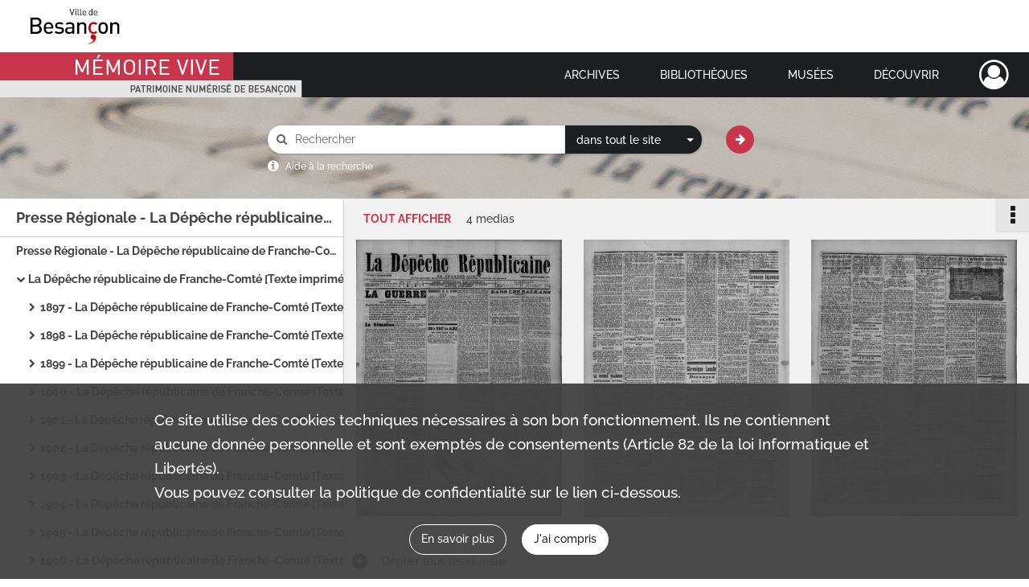

--- FILE ---
content_type: text/html; charset=UTF-8
request_url: https://memoirevive.besancon.fr/ark:/48565/hsm8vdjxctn6
body_size: 6878
content:
<!DOCTYPE html>
<html lang="fr">
    <head data-captcha="recaptcha">
                    

    <!-- Matomo -->
    <script type="text/javascript">
        var _paq = _paq || [];

        /* This code come from https://www.cnil.fr/sites/default/files/typo/document/Configuration_piwik.pdf */
        _paq.push([function() {
            var self = this;
            function getOriginalVisitorCookieTimeout() {
                var now = new Date(),
                    nowTs = Math.round(now.getTime() / 1000),
                    visitorInfo = self.getVisitorInfo();
                var createTs = parseInt(visitorInfo[2]);
                var cookieTimeout = 33696000; // 13 mois en secondes
                return createTs + cookieTimeout - nowTs;
            }
            this.setVisitorCookieTimeout( getOriginalVisitorCookieTimeout() );
        }]);

        /* tracker methods like "setCustomDimension" should be called before "trackPageView" */
        _paq.push(['disableCookies']);
        _paq.push(['trackPageView']);
        _paq.push(['enableLinkTracking']);
        (function() {
            var u="https://webstats.grandbesancon.fr//";
            _paq.push(['setTrackerUrl', u+'piwik.php']);
            _paq.push(['setSiteId', 16]);
            var d=document, g=d.createElement('script'), s=d.getElementsByTagName('script')[0];
            g.type='text/javascript'; g.async=true; g.defer=true; g.src=u+'piwik.js'; s.parentNode.insertBefore(g,s);
        })();
    </script>
    <!-- End Matomo Code -->

        
        <meta charset="utf-8">
        <title>    03/09/1915 - La Dépêche républicaine de Franche-Comté [Texte imprimé]
</title>

        <meta name="twitter:card" content="summary" /><meta property="og:url" content="https://memoirevive.besancon.fr/ark:/48565/hsm8vdjxctn6" /><meta property="og:title" content="    03/09/1915 - La Dépêche républicaine de Franche-Comté [Texte imprimé]
" /><meta property="og:image" content="https://memoirevive.besancon.fr/ark:/48565/hsm8vdjxctn6/05ae47ae-5575-4c55-891c-b95c64cbc587" />
        <meta name="viewport" content="user-scalable=no, initial-scale=1, maximum-scale=1, minimum-scale=1, width=device-width, height=device-height"/>
        <meta name="format-detection" content="telephone=no" />

        
                    <link rel="apple-touch-icon" sizes="180x180" href="/assets/src/application/Custom/assets/static/front/favicons/apple-touch-icon.449ebc851ec6d9d26d84c68d3d54d2fa.png">
<link rel="icon" type="image/png" sizes="32x32" href="/assets/src/application/Custom/assets/static/front/favicons/favicon-32x32.71b582b98e5c32fdb0935378d8cf31b5.png">
<link rel="icon" type="image/png" sizes="16x16" href="/assets/src/application/Custom/assets/static/front/favicons/favicon-16x16.d79a6e1d21cf5732c059eb5d7a9fbe8f.png">
<link rel="manifest" href="/assets/src/application/Custom/assets/static/front/favicons/site.webmanifest.b9aa277fcfc34c31db6c7a7ea3469b8c.json">
<link rel="mask-icon" href="/assets/src/application/Custom/assets/static/front/favicons/safari-pinned-tab.b577dbc6f41ad7524bab94f0be372353.svg" color="#5bbad5">

<meta name="msapplication-TileColor" content="#da532c">
<meta name="theme-color" content="#ffffff">
        
        <link rel="stylesheet" type="text/css" href="/assets/assets/front/scss/common.6963d829734ed7d82eed1b025b35b8dd.css" />
        <link rel="stylesheet" type="text/css" href="/assets/assets/fonts/index.31b5c1038006a63162fc07056026b88e.css">

            
    <link rel="stylesheet" type="text/css" href="/assets/assets/front/scss/notice-complete.96be1e1e220f3f518124e297a14e3988.css" />

        <link rel="stylesheet" type="text/css" href="/assets/src/application/Custom/assets/src/scss/index.cd0bd06290700be15bea33007d70cb02.css" />
        <link rel="stylesheet" type="text/css" href="/assets/node_modules/@knight-lab/timelinejs/dist/css/timeline.4aafa9c57f79aa1cb4bc15c28ceea4bc.css" />

    </head>
    <body id="notice-complete">

                    <header id="header" role="banner">
    <div class="institutional-banner-desktop">
        
    <div class="institutional-banner-burger">
                    <div class="container institutional">
        <div class="row">
                            <div class="header-footer-col col-md-12 col-lg-12 header-footer-align-left">
                    
                    
    <a href="https://www.besancon.fr"
                             rel="noopener noreferrer"            target="_blank"
            >
            <img
        src="/assets/src/application/Custom/assets/static/front/img/icono-logo/logo-institutional-1.505b0cb91a520ae7693da148cb860249.jpg"
                alt="Ville Besançon"    />

    </a>
                </div>
                    </div>
    </div>

    </div>

    </div>
    <div id="main-header">
        <a id="logo" href="/" title="Aller à la page d&#039;accueil">
    <img class="logo-desktop" src="/assets/src/application/Custom/assets/static/front/img/icono-logo/logo-header.83286b14bdea432251ab53685526edd4.png" alt="Mémoire Vive patrimoine numérisé de Besançon"/>

        
    <img class="logo-mobile" src="/assets/src/application/Custom/assets/static/front/img/icono-logo/logo-header.83286b14bdea432251ab53685526edd4.png" alt="Mémoire Vive patrimoine numérisé de Besançon"/>

    <span class="sr-only">Mémoire Vive patrimoine numérisé de Besançon</span>
</a>
            
<nav id="main-menu" role="navigation">
            <ul aria-label="menu principal">
                                    <li class="submenu-container"><a href="#">Archives</a>
    <ul class="subnav">
                    <li><a
    href="/page/informations-pratiques-2"
    title="Aller à la page : &quot;Informations pratiques&quot;"
>Informations pratiques</a>
</li>
                    <li><a
    href="/page/historique-et-missions"
    title="Aller à la page : &quot;Historique et missions&quot;"
>Historique et missions</a>
</li>
                    <li><a
    href="/page/rechercher-dans-les-fonds-1"
    title="Aller à la page : &quot;Rechercher dans les fonds&quot;"
>Rechercher dans les fonds</a>
</li>
                    <li><a
    href="/page/archives-numerisees"
    title="Aller à la page : &quot;Archives numérisées&quot;"
>Archives numérisées</a>
</li>
                    <li><a
    href="/page/guide-de-genealogie"
    title="Aller à la page : &quot;Retrouver ses ancêtres&quot;"
>Retrouver ses ancêtres</a>
</li>
                    <li><a
    href="/page/offre-culturelle-et-educative"
    title="Aller à la page : &quot;Offre culturelle et éducative&quot;"
>Offre culturelle et éducative</a>
</li>
            </ul>
</li>
                                <li class="submenu-container"><a href="#">Bibliothèques</a>
    <ul class="subnav">
                    <li><a
    href="/page/informations-pratiques-1"
    title="Aller à la page : &quot;Informations pratiques&quot;"
>Informations pratiques</a>
</li>
                    <li><a
    href="/page/presentation"
    title="Aller à la page : &quot;Présentation&quot;"
>Présentation</a>
</li>
                    <li><a
    href="/page/actualites-et-visites"
    title="Aller à la page : &quot;Actualités et visites&quot;"
>Actualités et visites</a>
</li>
                    <li><a
    href="/page/rechercher-dans-les-fonds"
    title="Aller à la page : &quot;Rechercher dans les fonds&quot;"
>Rechercher dans les fonds</a>
</li>
                    <li><a
    href="/page/fonds-patrimoniaux-et-collections"
    title="Aller à la page : &quot;Fonds patrimoniaux et collections&quot;"
>Fonds patrimoniaux et collections</a>
</li>
            </ul>
</li>
                                <li class="submenu-container"><a href="#">Musées</a>
    <ul class="subnav">
                    <li><a
    href="/page/un-musee-renouvele"
    title="Aller à la page : &quot;Musée de la Résistance et de la Déportation&quot;"
>Musée de la Résistance et de la Déportation</a>
</li>
                    <li><a
    href="/page/un-musee-d-histoire-de-sciences-et-d-horlogerie"
    title="Aller à la page : &quot;Musée du Temps&quot;"
>Musée du Temps</a>
</li>
                    <li><a
    href="/page/le-musee-des-beaux-arts-et-d-archeologie"
    title="Aller à la page : &quot;Musée des beaux-arts et d&#039;archéologie&quot;"
>Musée des beaux-arts et d&#039;archéologie</a>
</li>
                    <li><a
    href="/page/bienvenue-au-musee-comtois"
    title="Aller à la page : &quot;Musée Comtois&quot;"
>Musée Comtois</a>
</li>
            </ul>
</li>
                                <li class="submenu-container"><a href="#">Découvrir</a>
    <ul class="subnav">
                    <li><a
    href="/page/a-la-loupe"
    title="Aller à la page : &quot;A la loupe&quot;"
>A la loupe</a>
</li>
                    <li><a
    href="/page/expositions-virtuelles"
    title="Aller à la page : &quot;Expositions virtuelles&quot;"
>Expositions virtuelles</a>
</li>
                    <li><a
    href="/page/albums-photos"
    title="Aller à la page : &quot;Albums photos&quot;"
>Albums photos</a>
</li>
                    <li><a
    href="/page/collections"
    title="Aller à la page : &quot;Collections&quot;"
>Collections</a>
</li>
            </ul>
</li>
            
        </ul>
    </nav>
<nav id="burger-main-menu" class="left" role="navigation">
            <div>
            <label for="burger-sidebar" class="toggle" aria-label="Ouvrir le menu déroulant">
                <span class="sr-only">Ouvrir le menu déroulant</span>
                <span class="icon-bar"></span>
                <span class="icon-bar"></span>
                <span class="icon-bar"></span>
            </label>
            <input type="checkbox" id="burger-sidebar" class="sidebartoggler">

            <div class="page-wrap">
                <div class="sidebar">
                    <ul class="mainnav">
                                                <li class="submenu-container"><a href="#">Archives</a>
    <ul class="subnav">
                    <li><a
    href="/page/informations-pratiques-2"
    title="Aller à la page : &quot;Informations pratiques&quot;"
>Informations pratiques</a>
</li>
                    <li><a
    href="/page/historique-et-missions"
    title="Aller à la page : &quot;Historique et missions&quot;"
>Historique et missions</a>
</li>
                    <li><a
    href="/page/rechercher-dans-les-fonds-1"
    title="Aller à la page : &quot;Rechercher dans les fonds&quot;"
>Rechercher dans les fonds</a>
</li>
                    <li><a
    href="/page/archives-numerisees"
    title="Aller à la page : &quot;Archives numérisées&quot;"
>Archives numérisées</a>
</li>
                    <li><a
    href="/page/guide-de-genealogie"
    title="Aller à la page : &quot;Retrouver ses ancêtres&quot;"
>Retrouver ses ancêtres</a>
</li>
                    <li><a
    href="/page/offre-culturelle-et-educative"
    title="Aller à la page : &quot;Offre culturelle et éducative&quot;"
>Offre culturelle et éducative</a>
</li>
            </ul>
</li>
                                <li class="submenu-container"><a href="#">Bibliothèques</a>
    <ul class="subnav">
                    <li><a
    href="/page/informations-pratiques-1"
    title="Aller à la page : &quot;Informations pratiques&quot;"
>Informations pratiques</a>
</li>
                    <li><a
    href="/page/presentation"
    title="Aller à la page : &quot;Présentation&quot;"
>Présentation</a>
</li>
                    <li><a
    href="/page/actualites-et-visites"
    title="Aller à la page : &quot;Actualités et visites&quot;"
>Actualités et visites</a>
</li>
                    <li><a
    href="/page/rechercher-dans-les-fonds"
    title="Aller à la page : &quot;Rechercher dans les fonds&quot;"
>Rechercher dans les fonds</a>
</li>
                    <li><a
    href="/page/fonds-patrimoniaux-et-collections"
    title="Aller à la page : &quot;Fonds patrimoniaux et collections&quot;"
>Fonds patrimoniaux et collections</a>
</li>
            </ul>
</li>
                                <li class="submenu-container"><a href="#">Musées</a>
    <ul class="subnav">
                    <li><a
    href="/page/un-musee-renouvele"
    title="Aller à la page : &quot;Musée de la Résistance et de la Déportation&quot;"
>Musée de la Résistance et de la Déportation</a>
</li>
                    <li><a
    href="/page/un-musee-d-histoire-de-sciences-et-d-horlogerie"
    title="Aller à la page : &quot;Musée du Temps&quot;"
>Musée du Temps</a>
</li>
                    <li><a
    href="/page/le-musee-des-beaux-arts-et-d-archeologie"
    title="Aller à la page : &quot;Musée des beaux-arts et d&#039;archéologie&quot;"
>Musée des beaux-arts et d&#039;archéologie</a>
</li>
                    <li><a
    href="/page/bienvenue-au-musee-comtois"
    title="Aller à la page : &quot;Musée Comtois&quot;"
>Musée Comtois</a>
</li>
            </ul>
</li>
                                <li class="submenu-container"><a href="#">Découvrir</a>
    <ul class="subnav">
                    <li><a
    href="/page/a-la-loupe"
    title="Aller à la page : &quot;A la loupe&quot;"
>A la loupe</a>
</li>
                    <li><a
    href="/page/expositions-virtuelles"
    title="Aller à la page : &quot;Expositions virtuelles&quot;"
>Expositions virtuelles</a>
</li>
                    <li><a
    href="/page/albums-photos"
    title="Aller à la page : &quot;Albums photos&quot;"
>Albums photos</a>
</li>
                    <li><a
    href="/page/collections"
    title="Aller à la page : &quot;Collections&quot;"
>Collections</a>
</li>
            </ul>
</li>
            
                    </ul>
                    
    <div class="institutional-banner-burger">
                    <div class="container institutional">
        <div class="row">
                            <div class="header-footer-col col-md-12 col-lg-12 header-footer-align-left">
                    
                    
    <a href="https://www.besancon.fr"
                             rel="noopener noreferrer"            target="_blank"
            >
            <img
        src="/assets/src/application/Custom/assets/static/front/img/icono-logo/logo-institutional-1.505b0cb91a520ae7693da148cb860249.jpg"
                alt="Ville Besançon"    />

    </a>
                </div>
                    </div>
    </div>

    </div>

                </div>
            </div>
        </div>
    </nav>
<nav id="user-profile" role="navigation">
    <ul>
        <li class="user-profile submenu-container">
    <a href="/user/login?targetRoute=identifiers.front.ark.routing.external&amp;targetRouteParameters%5BarkUrlPath%5D=48565/hsm8vdjxctn6" class="user-profile-icon-container" title="Mon espace personnel">
        <i class="fa fa-user-circle-o" aria-hidden="true"></i>
    </a>
    <ul class="subnav">
        <li>
            <a href="/user/login?targetRoute=identifiers.front.ark.routing.external&amp;targetRouteParameters%5BarkUrlPath%5D=48565/hsm8vdjxctn6" title="Se connecter">Se connecter</a>
        </li>
                    <li>
                <a href="/register" title="S&#039;inscrire">S&#039;inscrire</a>
            </li>
            </ul>

</li>

    </ul>
</nav>
<nav id="burger-user-profile" class="right" role="navigation">
    <label for="profile-sidebar" class="toggle">
            <i class="fa fa-user-circle-o user-profile-icon " aria-hidden="true"></i>

    </label>
    <input type="checkbox" id="profile-sidebar" class="sidebartoggler">

    <div class="page-wrap">
        <div class="sidebar">
            <ul class="mainnav">
                    <li>
        <a href="/user/login?targetRoute=identifiers.front.ark.routing.external&amp;targetRouteParameters%5BarkUrlPath%5D=48565/hsm8vdjxctn6" title="Se connecter">Se connecter</a>
    </li>
            <li>
            <a href="/register" title="S&#039;inscrire">S&#039;inscrire</a>
        </li>
    
            </ul>
        </div>
    </div>
</nav>


    </div>
</header>
        
        <a href="#page-top" id="scrollup" class="no-print" aria-label="Revenir en haut de la page">
            <i class="fa fa-angle-up"></i>
            <span class="sr-only">Revenir en haut de la page</span>
        </a>

        <div id="old-browsers" class="disclaimer">
    <div class="text">
        Ce portail est conçu pour être utilisé sur les navigateurs Chrome, Firefox, Safari et Edge. Pour une expérience optimale, nous vous invitons à utiliser l&#039;un de ces navigateurs.
    </div>
    <div class="buttons">
        <button type="button" class="btn btn-primary" id="old-browsers-accept">J&#039;ai compris</button>
    </div>
</div>

        <main role="main" id="page-top">

                                        
            
            <section class="section-search wide no-print">
    <div class="search-content clearfix" role="search">
        <form id="search" action="https://memoirevive.besancon.fr/search/results" method="GET" class="select-search">
            <div class="search-content-field clearfix">
                <i class="fal fa-search"></i>
                <label for="search-input">Moteur de recherche</label>
                <input type="text"
                       id="search-input"
                       name="q"
                       class="form-control"
                       placeholder="Rechercher"
                       value=""
                       required pattern=".*\S.*"
                       aria-label="Rechercher à travers le moteur de recherche"/>
            </div>
                        
                <div class="scope-select">
        <select name="scope" class="selectpicker" style="display: none">
            <option value="all" selected>dans tout le site</option>
            <option value="archival">dans les documents</option>
            <option value="page">dans les pages</option>
        </select>
    </div>

            <button type="submit" data-toggle="tooltip" data-placement="top" title="Rechercher" class="accent round fal fa-arrow-right"></button>
        </form>
        <form id="search-navigation" action="https://memoirevive.besancon.fr/search/results" method="GET">
                    </form>
    </div>

    <div class="help-search clearfix">
        <i class="fas fa-info-circle"></i>
        <a data-toggle="modal" data-target="#searchHelp" href="" title="Plus d&#039;informations sur l&#039;aide à la recherche">Aide à la recherche</a>
    </div>
    <div class="modal fade" data-url="/search/help" id="searchHelp" aria-hidden="true">
        <div class="modal-dialog" role="document">
            <div class="modal-content">
                <div class="modal-header">
                    <h2 class="modal-title">Aide à la recherche</h2>
                    <button type="button" class="close" data-dismiss="modal"><span aria-hidden="true">&times;</span></button>
                </div>
                <div class="modal-body"></div>
            </div>
        </div>
    </div>
</section>



            
                            
<aside class="alert-container row">
</aside>
            
            <div class="container">
                
<section class="notice clearfix row">
    <div class="col-4 list-notice">
        
    <h2 id="finding-aid" title="Presse Régionale - La Dépêche républicaine de Franche-Comté">Presse Régionale - La Dépêche républicaine de Franche-Comté</h2>
            <div id="classification-plan-navigation"
             data-url="https://memoirevive.besancon.fr/api/classificationPlan/v1/tree/3cc19073-360f-4df0-84c1-231b59c971e6_278bd834-392a-4213-afbd-dc0dc96defa4"
             data-record-content-target="notice-content"
             data-current-node-id="3cc19073-360f-4df0-84c1-231b59c971e6_278bd834-392a-4213-afbd-dc0dc96defa4"
        ></div>
    
    </div>
    <div id="notice-content" class="content-notice col-12 col-sm-8">
        
    
<div
    id="actionbar"
    data-bookmark-url="https://memoirevive.besancon.fr/user/api/v1/bookmark/record/hsm8vdjxctn6"
    data-bookmark-data="{}"
    data-bookmark-list-url="https://memoirevive.besancon.fr/user/bookmarks"
    data-logged-in=""
        data-social="1"    data-print="1"
    data-bookmarked=""
    data-site-name="Mémoire Vive patrimoine numérisé de Besançon"
    data-page-title="    03/09/1915 - La Dépêche républicaine de Franche-Comté [Texte imprimé]
"
    data-share-mail-body="Bonjour,
Je vous recommande cette page :
https%3A%2F%2Fmemoirevive.besancon.fr%2Fark%3A%2F48565%2Fhsm8vdjxctn6
Bonne consultation !
"
    ></div>



        
    
            <div class="img-notice">
            <p>
                                                        <a href="/ark:/48565/hsm8vdjxctn6/95f23d3a-59c4-4bea-8f96-208fb3c29545" class="no-print bloc-media-sub-info" rel="noopener noreferrer" target="_blank">
                        Tout afficher
                    </a>
                                <span>
                                    4 medias

                            </span>
            </p>

            <ul>
                                    <li>
                        <a href="/ark:/48565/hsm8vdjxctn6/05ae47ae-5575-4c55-891c-b95c64cbc587" class="image-thumbnail" rel="noopener noreferrer" target="_blank">
                            <span class="qs">Afficher</span>
                            <img class="list-picture img-fluid" src="/images/05ae47ae-5575-4c55-891c-b95c64cbc587_img-notice.jpg" alt="03/09/1915 - La Dépêche républicaine de Franche-Comté [Texte imprimé]">
                        </a>
                    </li>
                                    <li>
                        <a href="/ark:/48565/hsm8vdjxctn6/07265b19-7467-47a8-96ad-edf0c94cba63" class="image-thumbnail" rel="noopener noreferrer" target="_blank">
                            <span class="qs">Afficher</span>
                            <img class="list-picture img-fluid" src="/images/07265b19-7467-47a8-96ad-edf0c94cba63_img-notice.jpg" alt="03/09/1915 - La Dépêche républicaine de Franche-Comté [Texte imprimé]">
                        </a>
                    </li>
                                    <li>
                        <a href="/ark:/48565/hsm8vdjxctn6/a688a1ed-0cc9-4a80-a449-701a5e404a43" class="image-thumbnail" rel="noopener noreferrer" target="_blank">
                            <span class="qs">Afficher</span>
                            <img class="list-picture img-fluid" src="/images/a688a1ed-0cc9-4a80-a449-701a5e404a43_img-notice.jpg" alt="03/09/1915 - La Dépêche républicaine de Franche-Comté [Texte imprimé]">
                        </a>
                    </li>
                            </ul>
        </div>
    

<div
    class="collapse-toggle-all show"
    data-parentRecords-fold="Replier"
    data-parentRecords-unfold="Déplier"
>
    <span>Déplier</span> tous les niveaux
</div>

    
<section class="notice-info notice-4">
    <div class="intitup
        collapsed                " data-target="#notice4"
        data-toggle="collapse"        aria-expanded="true">

                    <h2>    Presse Régionale - La Dépêche républicaine de Franche-Comté
</h2>
            </div>
    <div class="clearfix detail collapse-await " id="notice4" aria-expanded="true">
        <div class="groups">
            
    <div class="group">
                
    

                                            
    

                                            
    


                
            <div class="row ">
            <div class="attribut-col col-xl-3 col-lg-5 col-md-5 col-sm-5">
                <p class="attribut">Organisme responsable de l&#039;accès intellectuel</p>
            </div>
            <div class="content-col col-xl-9 col-lg-7 col-md-7 col-sm-7 ">
                <div class="content">        <div class="read-more" data-more="Afficher plus" data-less="Afficher moins"><span>Bibliothèque municipale de Besançon</span></div>
</div>
            </div>
        </div>
    


                
    


                            
    

    
                    
    


                    
    


                    
    



                            
    

    
                    
    


                    
    



                            
    

    
                            
    

    
    </div>












        </div>
            </div>
</section>
    
<section class="notice-info notice-3">
    <div class="intitup
        collapsed                " data-target="#notice3"
        data-toggle="collapse"        aria-expanded="true">

                    <h2>    La Dépêche républicaine de Franche-Comté [Texte imprimé]
</h2>
            </div>
    <div class="clearfix detail collapse-await " id="notice3" aria-expanded="true">
        <div class="groups">
            
    <div class="group">
                
            <div class="row ">
            <div class="attribut-col col-xl-3 col-lg-5 col-md-5 col-sm-5">
                <p class="attribut">Cote/Cotes extrêmes</p>
            </div>
            <div class="content-col col-xl-9 col-lg-7 col-md-7 col-sm-7 ">
                <div class="content">        <div class="read-more" data-more="Afficher plus" data-less="Afficher moins">4014</div>
</div>
            </div>
        </div>
    

                                            
    

                                                                
            <div class="row ">
            <div class="attribut-col col-xl-3 col-lg-5 col-md-5 col-sm-5">
                <p class="attribut">Date</p>
            </div>
            <div class="content-col col-xl-9 col-lg-7 col-md-7 col-sm-7 ">
                <div class="content">        <div class="read-more" data-more="Afficher plus" data-less="Afficher moins"><span>1897-1933</span></div>
</div>
            </div>
        </div>
    

    </div>






    <div class="group">
                
            <div class="row ">
            <div class="attribut-col col-xl-3 col-lg-5 col-md-5 col-sm-5">
                <p class="attribut">Mention d’édition</p>
            </div>
            <div class="content-col col-xl-9 col-lg-7 col-md-7 col-sm-7 ">
                <div class="content">        <div class="read-more" data-more="Afficher plus" data-less="Afficher moins"><span>, Besançon : [s.n.], 1897-1933</span></div>
</div>
            </div>
        </div>
    

                
    

                
    

                
    

                
    

                
    

    </div>












    <div class="group">
                
    

                
    

                
    

                
    

                
    

                
    

                
    

                                                                                    
            <div class="row ">
            <div class="attribut-col col-xl-3 col-lg-5 col-md-5 col-sm-5">
                <p class="attribut">Notes sur le contenu</p>
            </div>
            <div class="content-col col-xl-9 col-lg-7 col-md-7 col-sm-7 ">
                <div class="content">        <div class="read-more" data-more="Afficher plus" data-less="Afficher moins"><p>Titres associés<br>Périodique - non répétable : La Dépêche républicaine de Franche-Comté </p><br/><p>Lien vers d'autres notices<br>Suite de : La Dépêche (Besançon. 1896) , 0995-8223 </p></div>
</div>
            </div>
        </div>
    

                
    

                
    

                
    

                
    

                
    

                
    

                
    

                
    

                
    

                
    

                
    

    </div>




    <div class="group">
        
                                                            
    

        
                                                            
    

        
                                                                                                                                                                    
            <div class="row ">
            <div class="attribut-col col-xl-3 col-lg-5 col-md-5 col-sm-5">
                <p class="attribut">Mots clés matières</p>
            </div>
            <div class="content-col col-xl-9 col-lg-7 col-md-7 col-sm-7 ">
                <div class="content">        <div class="read-more" data-more="Afficher plus" data-less="Afficher moins"><a href="/search/results?target=controlledAccessSubject&amp;keyword=Presse%20r%C3%A9gionale" rel="noopener noreferrer" target="_blank" title='Rechercher "Presse régionale"'>Presse régionale</a><span>, </span><a href="/search/results?target=controlledAccessSubject&amp;keyword=Textes%20--%20Presse%20et%20revues" rel="noopener noreferrer" target="_blank" title='Rechercher "Textes -- Presse et revues"'>Textes -- Presse et revues</a></div>
</div>
            </div>
        </div>
    

        
                                                            
    

        
                                                            
    

        
                                                            
    

        
                                                            
    

        
                                                            
    

    </div>
        </div>
            </div>
</section>
    
<section class="notice-info notice-2">
    <div class="intitup
        collapsed                " data-target="#notice2"
        data-toggle="collapse"        aria-expanded="true">

                    <h2>    1915 - La Dépêche républicaine de Franche-Comté [Texte imprimé]
</h2>
            </div>
    <div class="clearfix detail collapse-await " id="notice2" aria-expanded="true">
        <div class="groups">
            
    <div class="group">
                
    

                                            
    

                                                                
            <div class="row ">
            <div class="attribut-col col-xl-3 col-lg-5 col-md-5 col-sm-5">
                <p class="attribut">Date</p>
            </div>
            <div class="content-col col-xl-9 col-lg-7 col-md-7 col-sm-7 ">
                <div class="content">        <div class="read-more" data-more="Afficher plus" data-less="Afficher moins"><span>1915</span></div>
</div>
            </div>
        </div>
    

    </div>






















    <div class="group">
        
                                                            
    

        
                                                            
    

        
                                                                                                                                                                    
            <div class="row ">
            <div class="attribut-col col-xl-3 col-lg-5 col-md-5 col-sm-5">
                <p class="attribut">Mots clés matières</p>
            </div>
            <div class="content-col col-xl-9 col-lg-7 col-md-7 col-sm-7 ">
                <div class="content">        <div class="read-more" data-more="Afficher plus" data-less="Afficher moins"><a href="/search/results?target=controlledAccessSubject&amp;keyword=Presse%20r%C3%A9gionale" rel="noopener noreferrer" target="_blank" title='Rechercher "Presse régionale"'>Presse régionale</a><span>, </span><a href="/search/results?target=controlledAccessSubject&amp;keyword=Textes%20--%20Presse%20et%20revues" rel="noopener noreferrer" target="_blank" title='Rechercher "Textes -- Presse et revues"'>Textes -- Presse et revues</a></div>
</div>
            </div>
        </div>
    

        
                                                            
    

        
                                                            
    

        
                                                            
    

        
                                                            
    

        
                                                            
    

    </div>
        </div>
            </div>
</section>
    
<section class="notice-info notice-1">
    <div class="intitup
        collapsed                " data-target="#notice1"
        data-toggle="collapse"        aria-expanded="true">

                    <h2>    09/1915 - La Dépêche républicaine de Franche-Comté [Texte imprimé]
</h2>
            </div>
    <div class="clearfix detail collapse-await " id="notice1" aria-expanded="true">
        <div class="groups">
            
    <div class="group">
                
    

                                            
    

                                                                
            <div class="row ">
            <div class="attribut-col col-xl-3 col-lg-5 col-md-5 col-sm-5">
                <p class="attribut">Date</p>
            </div>
            <div class="content-col col-xl-9 col-lg-7 col-md-7 col-sm-7 ">
                <div class="content">        <div class="read-more" data-more="Afficher plus" data-less="Afficher moins"><span>09/1915</span></div>
</div>
            </div>
        </div>
    

    </div>






















    <div class="group">
        
                                                            
    

        
                                                            
    

        
                                                                                                                                                                    
            <div class="row ">
            <div class="attribut-col col-xl-3 col-lg-5 col-md-5 col-sm-5">
                <p class="attribut">Mots clés matières</p>
            </div>
            <div class="content-col col-xl-9 col-lg-7 col-md-7 col-sm-7 ">
                <div class="content">        <div class="read-more" data-more="Afficher plus" data-less="Afficher moins"><a href="/search/results?target=controlledAccessSubject&amp;keyword=Presse%20r%C3%A9gionale" rel="noopener noreferrer" target="_blank" title='Rechercher "Presse régionale"'>Presse régionale</a><span>, </span><a href="/search/results?target=controlledAccessSubject&amp;keyword=Textes%20--%20Presse%20et%20revues" rel="noopener noreferrer" target="_blank" title='Rechercher "Textes -- Presse et revues"'>Textes -- Presse et revues</a></div>
</div>
            </div>
        </div>
    

        
                                                            
    

        
                                                            
    

        
                                                            
    

        
                                                            
    

        
                                                            
    

    </div>
        </div>
            </div>
</section>

<section class="notice-info notice-0">
    <div class="intitup
                        " data-target="#notice0"
        data-toggle="collapse"        aria-expanded="true">

                    <h2>    03/09/1915 - La Dépêche républicaine de Franche-Comté [Texte imprimé]
</h2>
            </div>
    <div class="clearfix detail collapse-await show" id="notice0" aria-expanded="true">
        <div class="groups">
            
    <div class="group">
                
    

                                            
    

                                                                
            <div class="row ">
            <div class="attribut-col col-xl-3 col-lg-5 col-md-5 col-sm-5">
                <p class="attribut">Date</p>
            </div>
            <div class="content-col col-xl-9 col-lg-7 col-md-7 col-sm-7 ">
                <div class="content">        <div class="read-more" data-more="Afficher plus" data-less="Afficher moins"><span>03/09/1915</span></div>
</div>
            </div>
        </div>
    

    </div>






















    <div class="group">
        
                                                            
    

        
                                                            
    

        
                                                                                                                                                                    
            <div class="row ">
            <div class="attribut-col col-xl-3 col-lg-5 col-md-5 col-sm-5">
                <p class="attribut">Mots clés matières</p>
            </div>
            <div class="content-col col-xl-9 col-lg-7 col-md-7 col-sm-7 ">
                <div class="content">        <div class="read-more" data-more="Afficher plus" data-less="Afficher moins"><a href="/search/results?target=controlledAccessSubject&amp;keyword=Presse%20r%C3%A9gionale" rel="noopener noreferrer" target="_blank" title='Rechercher "Presse régionale"'>Presse régionale</a><span>, </span><a href="/search/results?target=controlledAccessSubject&amp;keyword=Textes%20--%20Presse%20et%20revues" rel="noopener noreferrer" target="_blank" title='Rechercher "Textes -- Presse et revues"'>Textes -- Presse et revues</a></div>
</div>
            </div>
        </div>
    

        
                                                            
    

        
                                                            
    

        
                                                            
    

        
                                                            
    

        
                                                            
    

    </div>
        </div>
                                <div class="record-actions">
    </div>
    
            </div>
</section>

    </div>
</section>

            </div>

        </main>

                        
    <footer id="footer" role="contentinfo">
                                
                                <div class="container default">
        <div class="row">
                            <div class="header-footer-col col-md-3 col-lg-3 header-footer-align-center">
                    
                    
    <a href="https://www.besancon.fr"
                             rel="noopener noreferrer"            target="_blank"
            >
            <img
        src="/assets/src/application/Custom/assets/static/front/img/icono-logo/logo-footer.dbcc3e9c66b0cb1b6f7c378f6e33d236.jpg"
        title="Ville de Besançon"        alt="Ville de Besançon"    />

    </a>
                </div>
                            <div class="header-footer-col col-md-3 col-lg-3 header-footer-align-left">
                                            <span class="heading">Nous contacter</span>
                    
                    <div class="mt-0">
    <a title="Nous contacter par email" href="mailto:memoirevive@besancon.fr"><i class="fa fa-envelope" ></i>memoirevive@besancon.fr</a>
</div>

                </div>
                            <div class="header-footer-col col-md-3 col-lg-3 header-footer-align-left">
                                            <span class="heading">Nous suivre sur :</span>
                    
                    <div class="footer-social">
    <div class="mt-0">
        <span>Mémoire vive</span>
        <a href="https://twitter.com/BAMBesancon" title="Bibliothèques et archives municipales de Besançon" target="_blank"><i class="nf nf-2x nf-x-twitter"></i></a>
    </div>
    <div class="mt-2 footer-social-city">
        <span>Ville</span>
        <a href="http://facebook.com/mairiedebesancon" title="Facebook de Besançon" target="_blank"><i class="nf nf-2x nf-facebook-f"></i></a>
        <a href="https://twitter.com/villedebesancon" title="Twitter de Besançon" target="_blank"><i class="nf nf-2x nf-x-twitter"></i></a>
        <a href="http://www.youtube.com/user/VilledeBesancon" title="Youtube de Besançon" target="_blank"><i class="nf nf-2x nf-youtube"></i></a>
    </div>
</div>
                </div>
                    </div>
    </div>

                                                            <div class="container institutional">
        <div class="row">
                            <div class="header-footer-col col-md-12 col-lg-12 header-footer-align-center">
                    
                    <ul class="links">
            <li class="link
">
        <a href="/page/etablissements"
         title="Nos établissements"             >
                            NOS ETABLISSEMENTS
            </a>
    </li>
            <li class="link
">
        <a href="/page/mentions-legales"
         title="Mentions légales / Conditions d&#039;utilisation"             >
                            MENTIONS LÉGALES / CONDITIONS D’UTILISATION
            </a>
    </li>
            <li class="link
">
        <a href="/page/politique-de-confidentialite"
         title="Politique de confidentialité"             >
                            POLITIQUE DE CONFIDENTIALITÉ
            </a>
    </li>
            <li class="link
">
    </li>
            <li class="link
">
        <a href="/page/credits"
         title="Crédits"             >
                            CREDITS
            </a>
    </li>
            <li class="link
">
        <a href="/page/partenaires"
         title="Partenaires"             >
                            PARTENAIRES
            </a>
    </li>
    </ul>
                </div>
                    </div>
    </div>

                        </footer>
        
                                    <script src="/assets/common.561aa4e00dd5800d1a92.js"></script>
                            <script src="/assets/vendor.front.bf96360164dacbea31a6.js"></script>
                            <script src="/assets/front.f02d083b4b1132bbe0ee.js"></script>
                    
        <div id="rgpd-infos"
     class="disclaimer"
     >
    <div class="text">
        <p>
            Ce site utilise des <span lang="en">cookies</span> techniques nécessaires à son bon fonctionnement. Ils ne contiennent aucune donnée personnelle et sont exemptés de consentements (Article 82 de la loi Informatique et Libertés).
        </p>
        <p>
                            Vous pouvez consulter la politique de confidentialité sur le lien ci-dessous.
                    </p>
    </div>
    <div class="buttons">
                                    <a href="/page/politique-de-confidentialite" rel="noopener noreferrer" target="_blank">
            <button type="button" class="btn btn-secondary" title="En savoir plus sur les conditions générales d&#039;utilisation">En savoir plus</button>
        </a>
        <button type="button" class="btn btn-primary" id="rgpd-infos-understand">J&#039;ai compris</button>
    </div>

</div>
        
    </body>
</html>
